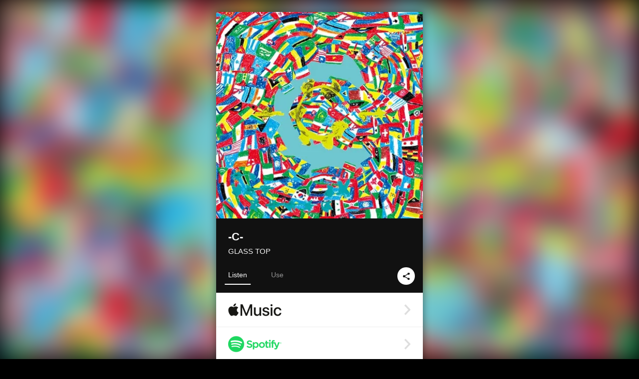

--- FILE ---
content_type: text/html; charset=UTF-8
request_url: https://linkco.re/7P35V4d4?lang=en
body_size: 10401
content:
<!doctype html><html lang=en prefix="og: http://ogp.me/ns#"><head><meta charset=utf-8><meta name=keywords content="GLASS TOP,グラストップ,iTunes,Amazon Music,Spotify,Download"><meta name=description content="Album • 2019 • 12 Songs • 52 mins"><meta name=thumbnail content="https://tcj-image-production.s3.ap-northeast-1.amazonaws.com/u21024/r515733/ite515733.jpg?X-Amz-Algorithm=AWS4-HMAC-SHA256&amp;X-Amz-Credential=AKIAJV4VIS2VN3X4CBGA%2F20260119%2Fap-northeast-1%2Fs3%2Faws4_request&amp;X-Amz-Date=20260119T010504Z&amp;X-Amz-Expires=86400&amp;X-Amz-SignedHeaders=host&amp;X-Amz-Signature=fb8b8bb5053f8acc3b1b384e6374ed997865cf82e5ce01c4ba32f406796aee97"><meta name=viewport content="width=device-width"><meta name=format-detection content="telephone=no"><meta property="og:title" content="-C- by GLASS TOP"><meta property="og:type" content="music.album"><meta property="og:url" content="https://linkco.re/7P35V4d4"><meta property="og:image" content="https://www.tunecore.co.jp/s3pna/tcj-image-production/u21024/r515733/itd515733.jpg"><meta property="og:site_name" content="TuneCore Japan"><meta property="og:description" content="Album • 2019 • 12 Songs • 52 mins"><meta property="og:locale" content="en_US"><meta property="og:locale:alternate" content="ja_JP"><meta property="music:musician" content="https://linkco.re/7P35V4d4"><meta property="music:release_date" content="2016-09-28"><meta property="music:song" content="party"><meta property="music:song:track" content="1"><meta property="music:song" content="Call me"><meta property="music:song:track" content="2"><meta property="music:song" content="HikarinoOto"><meta property="music:song:track" content="3"><meta property="music:song" content="Welcome to the carnival"><meta property="music:song:track" content="4"><meta property="music:song" content="HUMAN RACE"><meta property="music:song:track" content="5"><meta property="music:song" content="Wonderful"><meta property="music:song:track" content="6"><meta property="music:song" content="-C-"><meta property="music:song:track" content="7"><meta property="music:song" content="We can change"><meta property="music:song:track" content="8"><meta property="music:song" content="Shall We Dance"><meta property="music:song:track" content="9"><meta property="music:song" content="Flight arc"><meta property="music:song:track" content="10"><meta property="music:song" content="Happy step"><meta property="music:song:track" content="11"><meta property="music:song" content="Story that wind reads"><meta property="music:song:track" content="12"><meta property="fb:app_id" content="355055424548858"><meta name=twitter:card content="summary_large_image"><meta name=twitter:url content="https://linkco.re/7P35V4d4"><meta name=twitter:title content="-C- by GLASS TOP"><meta name=twitter:image content="https://www.tunecore.co.jp/s3pna/tcj-image-production/u21024/r515733/itd515733.jpg"><meta name=twitter:description content="Album • 2019 • 12 Songs • 52 mins"><link rel="shortcut icon" href=/favicon.ico><link href=/static/v988634388/css/googleapi_fonts_Montserrat700.css rel=stylesheet><link href="https://fonts.googleapis.com/css?family=Roboto" rel=stylesheet><title>-C- by GLASS TOP | TuneCore Japan</title>
<link rel=stylesheet href=/static/v988634388/css/bootstrap.min.css><link rel=stylesheet href=/static/v988634388/css/font-awesome-min.css><link rel=stylesheet href=/static/v988634388/css/linkcore.css><link rel=stylesheet href=/static/v988634388/css/toastr.css><link rel=canonical href="https://linkco.re/7P35V4d4?lang=en"><link rel=amphtml href=https://linkco.re/amp/7P35V4d4><link rel=alternate hreflang=x-default href=https://linkco.re/7P35V4d4><link rel=alternate hreflang=ja href="https://linkco.re/7P35V4d4?lang=ja"><link rel=alternate hreflang=en href="https://linkco.re/7P35V4d4?lang=en"><script>
    (function(e,t,n,s,o){e[s]=e[s]||[],e[s].push({"gtm.start":(new Date).getTime(),event:"gtm.js"});var a=t.getElementsByTagName(n)[0],i=t.createElement(n),r=s!="dataLayer"?"&l="+s:"";i.async=!0,i.src="https://www.googletagmanager.com/gtm.js?id="+o+r,a.parentNode.insertBefore(i,a)})(window,document,"script","dataLayer","GTM-T66DDXK")
  </script><script src=/static/v988634388/js/jquery-1.11.3.min.js></script><script src=/static/v988634388/js/bootstrap.min.js></script><script src=/static/v988634388/js/jplayer/jquery.jplayer.js></script><script src=/static/v988634388/js/jplayer_artist.js></script><script src=/static/v988634388/js/toastr.min.js></script><script src=/static/v988634388/js/lazysizes.min.js></script><script src=/static/v988634388/clipboard.js/clipboard.min.js></script></head><body><noscript><iframe src="https://www.googletagmanager.com/ns.html?id=GTM-T66DDXK" height=0 width=0 style=display:none;visibility:hidden></iframe></noscript><script async src=//pagead2.googlesyndication.com/pagead/js/adsbygoogle.js></script><script>
  (adsbygoogle=window.adsbygoogle||[]).push({google_ad_client:"ca-pub-8251852406063252",enable_page_level_ads:!0})
</script><div id=container><div class=single-release><section class="single-release-detail album_detail r515733_detail"><div class="release-bg-cover hidden-xs"><picture><source media="(min-width: 300px)" srcset="https://tcj-image-production.s3.ap-northeast-1.amazonaws.com/u21024/r515733/itew515733.webp?X-Amz-Algorithm=AWS4-HMAC-SHA256&amp;X-Amz-Credential=AKIAJV4VIS2VN3X4CBGA%2F20260119%2Fap-northeast-1%2Fs3%2Faws4_request&amp;X-Amz-Date=20260119T010504Z&amp;X-Amz-Expires=86400&amp;X-Amz-SignedHeaders=host&amp;X-Amz-Signature=3f359fc61957cc9ddd1d43f6ecda81c0f0971fa852d46d51c374e71f6d6404a7 1x, https://tcj-image-production.s3.ap-northeast-1.amazonaws.com/u21024/r515733/itdw515733.webp?X-Amz-Algorithm=AWS4-HMAC-SHA256&amp;X-Amz-Credential=AKIAJV4VIS2VN3X4CBGA%2F20260119%2Fap-northeast-1%2Fs3%2Faws4_request&amp;X-Amz-Date=20260119T010504Z&amp;X-Amz-Expires=86400&amp;X-Amz-SignedHeaders=host&amp;X-Amz-Signature=47af1fb0c95b1f3ee22ee394ce6c241700c340d344b0c9d77be55775f6b4e9ce 2x" type=image/webp><source media="(min-width: 300px)" srcset="https://tcj-image-production.s3.ap-northeast-1.amazonaws.com/u21024/r515733/ite515733.jpg?X-Amz-Algorithm=AWS4-HMAC-SHA256&amp;X-Amz-Credential=AKIAJV4VIS2VN3X4CBGA%2F20260119%2Fap-northeast-1%2Fs3%2Faws4_request&amp;X-Amz-Date=20260119T010504Z&amp;X-Amz-Expires=86400&amp;X-Amz-SignedHeaders=host&amp;X-Amz-Signature=fb8b8bb5053f8acc3b1b384e6374ed997865cf82e5ce01c4ba32f406796aee97 1x, https://tcj-image-production.s3.ap-northeast-1.amazonaws.com/u21024/r515733/itd515733.jpg?X-Amz-Algorithm=AWS4-HMAC-SHA256&amp;X-Amz-Credential=AKIAJV4VIS2VN3X4CBGA%2F20260119%2Fap-northeast-1%2Fs3%2Faws4_request&amp;X-Amz-Date=20260119T010504Z&amp;X-Amz-Expires=86400&amp;X-Amz-SignedHeaders=host&amp;X-Amz-Signature=a503943081732fed31cc83af1083535b41844ce0e3c32672e76ae527601bcdae 2x" type=image/jpeg><img src="https://tcj-image-production.s3.ap-northeast-1.amazonaws.com/u21024/r515733/ite515733.jpg?X-Amz-Algorithm=AWS4-HMAC-SHA256&amp;X-Amz-Credential=AKIAJV4VIS2VN3X4CBGA%2F20260119%2Fap-northeast-1%2Fs3%2Faws4_request&amp;X-Amz-Date=20260119T010504Z&amp;X-Amz-Expires=86400&amp;X-Amz-SignedHeaders=host&amp;X-Amz-Signature=fb8b8bb5053f8acc3b1b384e6374ed997865cf82e5ce01c4ba32f406796aee97" alt="-C- Front Cover"></picture></div><div class=centering><div class='listening clearfix' id=r515733_detail><div class=cover><div class=artwork><picture><source media="(min-width: 300px)" srcset="https://tcj-image-production.s3.ap-northeast-1.amazonaws.com/u21024/r515733/itew515733.webp?X-Amz-Algorithm=AWS4-HMAC-SHA256&amp;X-Amz-Credential=AKIAJV4VIS2VN3X4CBGA%2F20260119%2Fap-northeast-1%2Fs3%2Faws4_request&amp;X-Amz-Date=20260119T010504Z&amp;X-Amz-Expires=86400&amp;X-Amz-SignedHeaders=host&amp;X-Amz-Signature=3f359fc61957cc9ddd1d43f6ecda81c0f0971fa852d46d51c374e71f6d6404a7 1x, https://tcj-image-production.s3.ap-northeast-1.amazonaws.com/u21024/r515733/itdw515733.webp?X-Amz-Algorithm=AWS4-HMAC-SHA256&amp;X-Amz-Credential=AKIAJV4VIS2VN3X4CBGA%2F20260119%2Fap-northeast-1%2Fs3%2Faws4_request&amp;X-Amz-Date=20260119T010504Z&amp;X-Amz-Expires=86400&amp;X-Amz-SignedHeaders=host&amp;X-Amz-Signature=47af1fb0c95b1f3ee22ee394ce6c241700c340d344b0c9d77be55775f6b4e9ce 2x" type=image/webp><source media="(min-width: 300px)" srcset="https://tcj-image-production.s3.ap-northeast-1.amazonaws.com/u21024/r515733/ite515733.jpg?X-Amz-Algorithm=AWS4-HMAC-SHA256&amp;X-Amz-Credential=AKIAJV4VIS2VN3X4CBGA%2F20260119%2Fap-northeast-1%2Fs3%2Faws4_request&amp;X-Amz-Date=20260119T010504Z&amp;X-Amz-Expires=86400&amp;X-Amz-SignedHeaders=host&amp;X-Amz-Signature=fb8b8bb5053f8acc3b1b384e6374ed997865cf82e5ce01c4ba32f406796aee97 1x, https://tcj-image-production.s3.ap-northeast-1.amazonaws.com/u21024/r515733/itd515733.jpg?X-Amz-Algorithm=AWS4-HMAC-SHA256&amp;X-Amz-Credential=AKIAJV4VIS2VN3X4CBGA%2F20260119%2Fap-northeast-1%2Fs3%2Faws4_request&amp;X-Amz-Date=20260119T010504Z&amp;X-Amz-Expires=86400&amp;X-Amz-SignedHeaders=host&amp;X-Amz-Signature=a503943081732fed31cc83af1083535b41844ce0e3c32672e76ae527601bcdae 2x" type=image/jpeg><img src="https://tcj-image-production.s3.ap-northeast-1.amazonaws.com/u21024/r515733/ite515733.jpg?X-Amz-Algorithm=AWS4-HMAC-SHA256&amp;X-Amz-Credential=AKIAJV4VIS2VN3X4CBGA%2F20260119%2Fap-northeast-1%2Fs3%2Faws4_request&amp;X-Amz-Date=20260119T010504Z&amp;X-Amz-Expires=86400&amp;X-Amz-SignedHeaders=host&amp;X-Amz-Signature=fb8b8bb5053f8acc3b1b384e6374ed997865cf82e5ce01c4ba32f406796aee97" alt="-C- Front Cover" height=400 width=400></picture></div><div class=title><div class=release_title><h1 title=-C->-C-</h1></div><div class=artist_name><h2 class=name><a href='https://www.tunecore.co.jp/artists/GLASS-TOP?lang=en' aria-label='GLASS TOP' title='GLASS TOP' class=text-link>GLASS TOP</a></h2></div></div><div class=tab_wrap><input id=tab_listen type=radio name=tab class=tab_switch checked onclick="setParams('listen')">
<label class=tab_label for=tab_listen>Listen</label><div class=tab_content><div class=release_stores><div class=info><input id=store_more_check type=checkbox><ul class=store_icon><li data-store=2605><a href="https://www.tunecore.co.jp/to/apple_music/515733?lang=en" id=store_id_2605 title="Available on Apple Music" data-store=2605><span class=store><picture><img class="mb5 lazyload" alt="Available on Apple Music" width=107 height=40 data-sizes=auto data-src=/static/v988634388/images/stores/apple_music.1x.png data-srcset="/static/v988634388/images/stores/apple_music.1x.png 1x, /static/v988634388/images/stores/apple_music.2x.png 2x, /static/v988634388/images/stores/apple_music.3x.png 3x" alt="Available on Apple Music"><noscript><img class=mb5 alt="Available on Apple Music" width=107 height=40 src=/static/v988634388/images/stores/apple_music.1x.png srcset="/static/v988634388/images/stores/apple_music.1x.png 1x, /static/v988634388/images/stores/apple_music.2x.png 2x, /static/v988634388/images/stores/apple_music.3x.png 3x" alt="Available on Apple Music"></noscript></picture><img src=/static/v988634388/images/arrow_right.svg alt></span></a><li data-store=305><a href="https://www.tunecore.co.jp/to/spotify/515733?lang=en" id=store_id_305 title="Available on Spotify" data-store=305><span class=store><picture><img class="mb5 lazyload" alt="Available on Spotify" width=107 height=40 data-sizes=auto data-src=/static/v988634388/images/stores/spotify.1x.png data-srcset="/static/v988634388/images/stores/spotify.1x.png 1x, /static/v988634388/images/stores/spotify.2x.png 2x, /static/v988634388/images/stores/spotify.3x.png 3x" alt="Available on Spotify"><noscript><img class=mb5 alt="Available on Spotify" width=107 height=40 src=/static/v988634388/images/stores/spotify.1x.png srcset="/static/v988634388/images/stores/spotify.1x.png 1x, /static/v988634388/images/stores/spotify.2x.png 2x, /static/v988634388/images/stores/spotify.3x.png 3x" alt="Available on Spotify"></noscript></picture><img src=/static/v988634388/images/arrow_right.svg alt></span></a><li data-store=2105><a href="https://www.tunecore.co.jp/to/youtube_music_key/515733?lang=en" id=store_id_2105 title="Available on YouTube Music" data-store=2105><span class=store><picture><img class="mb5 lazyload" alt="Available on YouTube Music" width=107 height=40 data-sizes=auto data-src=/static/v988634388/images/stores/youtube_music_key.1x.png data-srcset="/static/v988634388/images/stores/youtube_music_key.1x.png 1x, /static/v988634388/images/stores/youtube_music_key.2x.png 2x, /static/v988634388/images/stores/youtube_music_key.3x.png 3x" alt="Available on YouTube Music"><noscript><img class=mb5 alt="Available on YouTube Music" width=107 height=40 src=/static/v988634388/images/stores/youtube_music_key.1x.png srcset="/static/v988634388/images/stores/youtube_music_key.1x.png 1x, /static/v988634388/images/stores/youtube_music_key.2x.png 2x, /static/v988634388/images/stores/youtube_music_key.3x.png 3x" alt="Available on YouTube Music"></noscript></picture><img src=/static/v988634388/images/arrow_right.svg alt></span></a><li data-store=2501><a href="https://www.tunecore.co.jp/to/line/515733?lang=en" id=store_id_2501 title="Available on LINE MUSIC" data-store=2501><span class=store><picture><img class="mb5 lazyload" alt="Available on LINE MUSIC" width=107 height=40 data-sizes=auto data-src=/static/v988634388/images/stores/line.1x.png data-srcset="/static/v988634388/images/stores/line.1x.png 1x, /static/v988634388/images/stores/line.2x.png 2x, /static/v988634388/images/stores/line.3x.png 3x" alt="Available on LINE MUSIC"><noscript><img class=mb5 alt="Available on LINE MUSIC" width=107 height=40 src=/static/v988634388/images/stores/line.1x.png srcset="/static/v988634388/images/stores/line.1x.png 1x, /static/v988634388/images/stores/line.2x.png 2x, /static/v988634388/images/stores/line.3x.png 3x" alt="Available on LINE MUSIC"></noscript></picture><img src=/static/v988634388/images/arrow_right.svg alt></span></a><li data-store=3705><a href="https://www.tunecore.co.jp/to/amazon_music_unlimited/515733?lang=en" id=store_id_3705 title="Available on Amazon Music Unlimited" data-store=3705><span class=store><picture><img class="mb5 lazyload" alt="Available on Amazon Music Unlimited" width=107 height=40 data-sizes=auto data-src=/static/v988634388/images/stores/amazon_music_unlimited.1x.png data-srcset="/static/v988634388/images/stores/amazon_music_unlimited.1x.png 1x, /static/v988634388/images/stores/amazon_music_unlimited.2x.png 2x, /static/v988634388/images/stores/amazon_music_unlimited.3x.png 3x" alt="Available on Amazon Music Unlimited"><noscript><img class=mb5 alt="Available on Amazon Music Unlimited" width=107 height=40 src=/static/v988634388/images/stores/amazon_music_unlimited.1x.png srcset="/static/v988634388/images/stores/amazon_music_unlimited.1x.png 1x, /static/v988634388/images/stores/amazon_music_unlimited.2x.png 2x, /static/v988634388/images/stores/amazon_music_unlimited.3x.png 3x" alt="Available on Amazon Music Unlimited"></noscript></picture><img src=/static/v988634388/images/arrow_right.svg alt></span></a><li data-store=2701><a href="https://www.tunecore.co.jp/to/awa/515733?lang=en" id=store_id_2701 title="Available on AWA" data-store=2701><span class=store><picture><img class="mb5 lazyload" alt="Available on AWA" width=107 height=40 data-sizes=auto data-src=/static/v988634388/images/stores/awa.1x.png data-srcset="/static/v988634388/images/stores/awa.1x.png 1x, /static/v988634388/images/stores/awa.2x.png 2x, /static/v988634388/images/stores/awa.3x.png 3x" alt="Available on AWA"><noscript><img class=mb5 alt="Available on AWA" width=107 height=40 src=/static/v988634388/images/stores/awa.1x.png srcset="/static/v988634388/images/stores/awa.1x.png 1x, /static/v988634388/images/stores/awa.2x.png 2x, /static/v988634388/images/stores/awa.3x.png 3x" alt="Available on AWA"></noscript></picture><img src=/static/v988634388/images/arrow_right.svg alt></span></a><li data-store=105><a href="https://www.tunecore.co.jp/to/itunes/515733?lang=en" id=store_id_105 title="Available on iTunes" data-store=105><span class=store><picture><img class="mb5 lazyload" alt="Available on iTunes" width=107 height=40 data-sizes=auto data-src=/static/v988634388/images/stores/itunes.1x.png data-srcset="/static/v988634388/images/stores/itunes.1x.png 1x, /static/v988634388/images/stores/itunes.2x.png 2x, /static/v988634388/images/stores/itunes.3x.png 3x" alt="Available on iTunes"><noscript><img class=mb5 alt="Available on iTunes" width=107 height=40 src=/static/v988634388/images/stores/itunes.1x.png srcset="/static/v988634388/images/stores/itunes.1x.png 1x, /static/v988634388/images/stores/itunes.2x.png 2x, /static/v988634388/images/stores/itunes.3x.png 3x" alt="Available on iTunes"></noscript></picture><img src=/static/v988634388/images/arrow_right.svg alt></span></a><li data-store=3605><a href="https://www.tunecore.co.jp/to/amazon_music/515733?lang=en" id=store_id_3605 title="Available on Amazon Music" data-store=3605><span class=store><picture><img class="mb5 lazyload" alt="Available on Amazon Music" width=107 height=40 data-sizes=auto data-src=/static/v988634388/images/stores/amazon_music.1x.png data-srcset="/static/v988634388/images/stores/amazon_music.1x.png 1x, /static/v988634388/images/stores/amazon_music.2x.png 2x, /static/v988634388/images/stores/amazon_music.3x.png 3x" alt="Available on Amazon Music"><noscript><img class=mb5 alt="Available on Amazon Music" width=107 height=40 src=/static/v988634388/images/stores/amazon_music.1x.png srcset="/static/v988634388/images/stores/amazon_music.1x.png 1x, /static/v988634388/images/stores/amazon_music.2x.png 2x, /static/v988634388/images/stores/amazon_music.3x.png 3x" alt="Available on Amazon Music"></noscript></picture><img src=/static/v988634388/images/arrow_right.svg alt></span></a><li data-store=401><a href="https://www.tunecore.co.jp/to/recochoku401/515733?lang=en" id=store_id_401 title="Available on recochoku" data-store=401><span class=store><picture><img class="mb5 lazyload" alt="Available on recochoku" width=107 height=40 data-sizes=auto data-src=/static/v988634388/images/stores/recochoku_recochoku.1x.png data-srcset="/static/v988634388/images/stores/recochoku_recochoku.1x.png 1x, /static/v988634388/images/stores/recochoku_recochoku.2x.png 2x, /static/v988634388/images/stores/recochoku_recochoku.3x.png 3x" alt="Available on recochoku"><noscript><img class=mb5 alt="Available on recochoku" width=107 height=40 src=/static/v988634388/images/stores/recochoku_recochoku.1x.png srcset="/static/v988634388/images/stores/recochoku_recochoku.1x.png 1x, /static/v988634388/images/stores/recochoku_recochoku.2x.png 2x, /static/v988634388/images/stores/recochoku_recochoku.3x.png 3x" alt="Available on recochoku"></noscript></picture><img src=/static/v988634388/images/arrow_right.svg alt></span></a><li data-store=1701><a href="https://www.tunecore.co.jp/to/mora1701/515733?lang=en" id=store_id_1701 title="Available on mora" data-store=1701><span class=store><picture><img class="mb5 lazyload" alt="Available on mora" width=107 height=40 data-sizes=auto data-src=/static/v988634388/images/stores/moratouch.1x.png data-srcset="/static/v988634388/images/stores/moratouch.1x.png 1x, /static/v988634388/images/stores/moratouch.2x.png 2x, /static/v988634388/images/stores/moratouch.3x.png 3x" alt="Available on mora"><noscript><img class=mb5 alt="Available on mora" width=107 height=40 src=/static/v988634388/images/stores/moratouch.1x.png srcset="/static/v988634388/images/stores/moratouch.1x.png 1x, /static/v988634388/images/stores/moratouch.2x.png 2x, /static/v988634388/images/stores/moratouch.3x.png 3x" alt="Available on mora"></noscript></picture><img src=/static/v988634388/images/arrow_right.svg alt></span></a><li data-store=3005 class=toggle_store_icon><a href="https://www.tunecore.co.jp/to/amazon_prime_music/515733?lang=en" id=store_id_3005 title="Available on Prime Music" data-store=3005><span class=store><picture><img class="mb5 lazyload" alt="Available on Prime Music" width=107 height=40 data-sizes=auto data-src=/static/v988634388/images/stores/amazon_prime_music.1x.png data-srcset="/static/v988634388/images/stores/amazon_prime_music.1x.png 1x, /static/v988634388/images/stores/amazon_prime_music.2x.png 2x, /static/v988634388/images/stores/amazon_prime_music.3x.png 3x" alt="Available on Prime Music"><noscript><img class=mb5 alt="Available on Prime Music" width=107 height=40 src=/static/v988634388/images/stores/amazon_prime_music.1x.png srcset="/static/v988634388/images/stores/amazon_prime_music.1x.png 1x, /static/v988634388/images/stores/amazon_prime_music.2x.png 2x, /static/v988634388/images/stores/amazon_prime_music.3x.png 3x" alt="Available on Prime Music"></noscript></picture><img src=/static/v988634388/images/arrow_right.svg alt></span></a><li data-store=4705 class=toggle_store_icon><a href="https://www.tunecore.co.jp/to/amazon_music_free/515733?lang=en" id=store_id_4705 title="Available on Amazon Music Free" data-store=4705><span class=store><picture><img class="mb5 lazyload" alt="Available on Amazon Music Free" width=107 height=40 data-sizes=auto data-src=/static/v988634388/images/stores/amazon_music_free.1x.png data-srcset="/static/v988634388/images/stores/amazon_music_free.1x.png 1x, /static/v988634388/images/stores/amazon_music_free.2x.png 2x, /static/v988634388/images/stores/amazon_music_free.3x.png 3x" alt="Available on Amazon Music Free"><noscript><img class=mb5 alt="Available on Amazon Music Free" width=107 height=40 src=/static/v988634388/images/stores/amazon_music_free.1x.png srcset="/static/v988634388/images/stores/amazon_music_free.1x.png 1x, /static/v988634388/images/stores/amazon_music_free.2x.png 2x, /static/v988634388/images/stores/amazon_music_free.3x.png 3x" alt="Available on Amazon Music Free"></noscript></picture><img src=/static/v988634388/images/arrow_right.svg alt></span></a><li data-store=3805 class=toggle_store_icon><a href="https://www.tunecore.co.jp/to/deezer/515733?lang=en" id=store_id_3805 title="Available on Deezer" data-store=3805><span class=store><picture><img class="mb5 lazyload" alt="Available on Deezer" width=107 height=40 data-sizes=auto data-src=/static/v988634388/images/stores/deezer.1x.png data-srcset="/static/v988634388/images/stores/deezer.1x.png 1x, /static/v988634388/images/stores/deezer.2x.png 2x, /static/v988634388/images/stores/deezer.3x.png 3x" alt="Available on Deezer"><noscript><img class=mb5 alt="Available on Deezer" width=107 height=40 src=/static/v988634388/images/stores/deezer.1x.png srcset="/static/v988634388/images/stores/deezer.1x.png 1x, /static/v988634388/images/stores/deezer.2x.png 2x, /static/v988634388/images/stores/deezer.3x.png 3x" alt="Available on Deezer"></noscript></picture><img src=/static/v988634388/images/arrow_right.svg alt></span></a><li data-store=1105 class=toggle_store_icon><a href="https://www.tunecore.co.jp/to/kkbox/515733?lang=en" id=store_id_1105 title="Available on KKBOX" data-store=1105><span class=store><picture><img class="mb5 lazyload" alt="Available on KKBOX" width=107 height=40 data-sizes=auto data-src=/static/v988634388/images/stores/kkbox.1x.png data-srcset="/static/v988634388/images/stores/kkbox.1x.png 1x, /static/v988634388/images/stores/kkbox.2x.png 2x, /static/v988634388/images/stores/kkbox.3x.png 3x" alt="Available on KKBOX"><noscript><img class=mb5 alt="Available on KKBOX" width=107 height=40 src=/static/v988634388/images/stores/kkbox.1x.png srcset="/static/v988634388/images/stores/kkbox.1x.png 1x, /static/v988634388/images/stores/kkbox.2x.png 2x, /static/v988634388/images/stores/kkbox.3x.png 3x" alt="Available on KKBOX"></noscript></picture><img src=/static/v988634388/images/arrow_right.svg alt></span></a><li data-store=404 class=toggle_store_icon><a href="https://www.tunecore.co.jp/to/recochoku404/515733?lang=en" id=store_id_404 title="Available on d hits powered by recochoku" data-store=404><span class=store><picture><img class="mb5 lazyload" alt="Available on d hits powered by recochoku" width=107 height=40 data-sizes=auto data-src=/static/v988634388/images/stores/recochoku_dhits.1x.png data-srcset="/static/v988634388/images/stores/recochoku_dhits.1x.png 1x, /static/v988634388/images/stores/recochoku_dhits.2x.png 2x, /static/v988634388/images/stores/recochoku_dhits.3x.png 3x" alt="Available on d hits powered by recochoku"><noscript><img class=mb5 alt="Available on d hits powered by recochoku" width=107 height=40 src=/static/v988634388/images/stores/recochoku_dhits.1x.png srcset="/static/v988634388/images/stores/recochoku_dhits.1x.png 1x, /static/v988634388/images/stores/recochoku_dhits.2x.png 2x, /static/v988634388/images/stores/recochoku_dhits.3x.png 3x" alt="Available on d hits powered by recochoku"></noscript></picture><img src=/static/v988634388/images/arrow_right.svg alt></span></a><li data-store=402 class=toggle_store_icon><a href="https://www.tunecore.co.jp/to/recochoku402/515733?lang=en" id=store_id_402 title="Available on d music powered by recochoku" data-store=402><span class=store><picture><img class="mb5 lazyload" alt="Available on d music powered by recochoku" width=107 height=40 data-sizes=auto data-src=/static/v988634388/images/stores/recochoku_dmusic.1x.png data-srcset="/static/v988634388/images/stores/recochoku_dmusic.1x.png 1x, /static/v988634388/images/stores/recochoku_dmusic.2x.png 2x, /static/v988634388/images/stores/recochoku_dmusic.3x.png 3x" alt="Available on d music powered by recochoku"><noscript><img class=mb5 alt="Available on d music powered by recochoku" width=107 height=40 src=/static/v988634388/images/stores/recochoku_dmusic.1x.png srcset="/static/v988634388/images/stores/recochoku_dmusic.1x.png 1x, /static/v988634388/images/stores/recochoku_dmusic.2x.png 2x, /static/v988634388/images/stores/recochoku_dmusic.3x.png 3x" alt="Available on d music powered by recochoku"></noscript></picture><img src=/static/v988634388/images/arrow_right.svg alt></span></a><li data-store=403 class=toggle_store_icon><a href="https://www.tunecore.co.jp/to/recochoku403/515733?lang=en" id=store_id_403 title="Available on Music Store powered by recochoku" data-store=403><span class=store><picture><img class="mb5 lazyload" alt="Available on Music Store powered by recochoku" width=107 height=40 data-sizes=auto data-src=/static/v988634388/images/stores/recochoku_lismo_store.1x.png data-srcset="/static/v988634388/images/stores/recochoku_lismo_store.1x.png 1x, /static/v988634388/images/stores/recochoku_lismo_store.2x.png 2x, /static/v988634388/images/stores/recochoku_lismo_store.3x.png 3x" alt="Available on Music Store powered by recochoku"><noscript><img class=mb5 alt="Available on Music Store powered by recochoku" width=107 height=40 src=/static/v988634388/images/stores/recochoku_lismo_store.1x.png srcset="/static/v988634388/images/stores/recochoku_lismo_store.1x.png 1x, /static/v988634388/images/stores/recochoku_lismo_store.2x.png 2x, /static/v988634388/images/stores/recochoku_lismo_store.3x.png 3x" alt="Available on Music Store powered by recochoku"></noscript></picture><img src=/static/v988634388/images/arrow_right.svg alt></span></a><li data-store=1801 class=toggle_store_icon><a href="https://music-book.jp/Search?Keyword=GLASS%20TOP%20-C-" id=store_id_1801 title="Available on music.jp STORE" data-store=1801><span class=store><picture><img class="mb5 lazyload" alt="Available on music.jp STORE" width=107 height=40 data-sizes=auto data-src=/static/v988634388/images/stores/musicjp_store.1x.png data-srcset="/static/v988634388/images/stores/musicjp_store.1x.png 1x, /static/v988634388/images/stores/musicjp_store.2x.png 2x, /static/v988634388/images/stores/musicjp_store.3x.png 3x" alt="Available on music.jp STORE"><noscript><img class=mb5 alt="Available on music.jp STORE" width=107 height=40 src=/static/v988634388/images/stores/musicjp_store.1x.png srcset="/static/v988634388/images/stores/musicjp_store.1x.png 1x, /static/v988634388/images/stores/musicjp_store.2x.png 2x, /static/v988634388/images/stores/musicjp_store.3x.png 3x" alt="Available on music.jp STORE"></noscript></picture><img src=/static/v988634388/images/arrow_right.svg alt></span></a><li data-store=2401 class=toggle_store_icon><a href=https://pc.dwango.jp/searches/artist/GLASS%20TOP%20-C- id=store_id_2401 title="Available on dwango.jp" data-store=2401><span class=store><picture><img class="mb5 lazyload" alt="Available on dwango.jp" width=107 height=40 data-sizes=auto data-src=/static/v988634388/images/stores/dwango.1x.png data-srcset="/static/v988634388/images/stores/dwango.1x.png 1x, /static/v988634388/images/stores/dwango.2x.png 2x, /static/v988634388/images/stores/dwango.3x.png 3x" alt="Available on dwango.jp"><noscript><img class=mb5 alt="Available on dwango.jp" width=107 height=40 src=/static/v988634388/images/stores/dwango.1x.png srcset="/static/v988634388/images/stores/dwango.1x.png 1x, /static/v988634388/images/stores/dwango.2x.png 2x, /static/v988634388/images/stores/dwango.3x.png 3x" alt="Available on dwango.jp"></noscript></picture><img src=/static/v988634388/images/arrow_right.svg alt></span></a><li data-store=2402 class=toggle_store_icon><a href=https://pc.animelo.jp/search/artist/GLASS%20TOP%20-C- id=store_id_2402 title="Available on animelo mix" data-store=2402><span class=store><picture><img class="mb5 lazyload" alt="Available on animelo mix" width=107 height=40 data-sizes=auto data-src=/static/v988634388/images/stores/animelo_mix.1x.png data-srcset="/static/v988634388/images/stores/animelo_mix.1x.png 1x, /static/v988634388/images/stores/animelo_mix.2x.png 2x, /static/v988634388/images/stores/animelo_mix.3x.png 3x" alt="Available on animelo mix"><noscript><img class=mb5 alt="Available on animelo mix" width=107 height=40 src=/static/v988634388/images/stores/animelo_mix.1x.png srcset="/static/v988634388/images/stores/animelo_mix.1x.png 1x, /static/v988634388/images/stores/animelo_mix.2x.png 2x, /static/v988634388/images/stores/animelo_mix.3x.png 3x" alt="Available on animelo mix"></noscript></picture><img src=/static/v988634388/images/arrow_right.svg alt></span></a><li data-store=2403 class=toggle_store_icon><a href=https://pc.dwango.jp/searches/artist/GLASS%20TOP%20-C- id=store_id_2403 title="Available on K-POP Life" data-store=2403><span class=store><picture><img class="mb5 lazyload" alt="Available on K-POP Life" width=107 height=40 data-sizes=auto data-src=/static/v988634388/images/stores/kpop_life.1x.png data-srcset="/static/v988634388/images/stores/kpop_life.1x.png 1x, /static/v988634388/images/stores/kpop_life.2x.png 2x, /static/v988634388/images/stores/kpop_life.3x.png 3x" alt="Available on K-POP Life"><noscript><img class=mb5 alt="Available on K-POP Life" width=107 height=40 src=/static/v988634388/images/stores/kpop_life.1x.png srcset="/static/v988634388/images/stores/kpop_life.1x.png 1x, /static/v988634388/images/stores/kpop_life.2x.png 2x, /static/v988634388/images/stores/kpop_life.3x.png 3x" alt="Available on K-POP Life"></noscript></picture><img src=/static/v988634388/images/arrow_right.svg alt></span></a><li data-store=2404 class=toggle_store_icon><a href=https://pc.dwango.jp/searches/artist/GLASS%20TOP%20-C- id=store_id_2404 title="Available on Billboard x dwango" data-store=2404><span class=store><picture><img class="mb5 lazyload" alt="Available on Billboard x dwango" width=107 height=40 data-sizes=auto data-src=/static/v988634388/images/stores/billboard.1x.png data-srcset="/static/v988634388/images/stores/billboard.1x.png 1x, /static/v988634388/images/stores/billboard.2x.png 2x, /static/v988634388/images/stores/billboard.3x.png 3x" alt="Available on Billboard x dwango"><noscript><img class=mb5 alt="Available on Billboard x dwango" width=107 height=40 src=/static/v988634388/images/stores/billboard.1x.png srcset="/static/v988634388/images/stores/billboard.1x.png 1x, /static/v988634388/images/stores/billboard.2x.png 2x, /static/v988634388/images/stores/billboard.3x.png 3x" alt="Available on Billboard x dwango"></noscript></picture><img src=/static/v988634388/images/arrow_right.svg alt></span></a><li data-store=3301 class=toggle_store_icon><a href="https://ototoy.jp/find/?q=%20-C-&amp;search=%E6%A4%9C%E7%B4%A2" id=store_id_3301 title="Available on OTOTOY" data-store=3301><span class=store><picture><img class="mb5 lazyload" alt="Available on OTOTOY" width=107 height=40 data-sizes=auto data-src=/static/v988634388/images/stores/ototoy.1x.png data-srcset="/static/v988634388/images/stores/ototoy.1x.png 1x, /static/v988634388/images/stores/ototoy.2x.png 2x, /static/v988634388/images/stores/ototoy.3x.png 3x" alt="Available on OTOTOY"><noscript><img class=mb5 alt="Available on OTOTOY" width=107 height=40 src=/static/v988634388/images/stores/ototoy.1x.png srcset="/static/v988634388/images/stores/ototoy.1x.png 1x, /static/v988634388/images/stores/ototoy.2x.png 2x, /static/v988634388/images/stores/ototoy.3x.png 3x" alt="Available on OTOTOY"></noscript></picture><img src=/static/v988634388/images/arrow_right.svg alt></span></a><li data-store=501 class=toggle_store_icon><a href="https://www.tunecore.co.jp/to/mysound501/515733?lang=en" id=store_id_501 title="Available on mysound" data-store=501><span class=store><picture><img class="mb5 lazyload" alt="Available on mysound" width=107 height=40 data-sizes=auto data-src=/static/v988634388/images/stores/mysound_mysound.1x.png data-srcset="/static/v988634388/images/stores/mysound_mysound.1x.png 1x, /static/v988634388/images/stores/mysound_mysound.2x.png 2x, /static/v988634388/images/stores/mysound_mysound.3x.png 3x" alt="Available on mysound"><noscript><img class=mb5 alt="Available on mysound" width=107 height=40 src=/static/v988634388/images/stores/mysound_mysound.1x.png srcset="/static/v988634388/images/stores/mysound_mysound.1x.png 1x, /static/v988634388/images/stores/mysound_mysound.2x.png 2x, /static/v988634388/images/stores/mysound_mysound.3x.png 3x" alt="Available on mysound"></noscript></picture><img src=/static/v988634388/images/arrow_right.svg alt></span></a><li data-store=801 class=toggle_store_icon><a href="https://www.tunecore.co.jp/to/oricon/515733?lang=en" id=store_id_801 title="Available on Orimusic Store" data-store=801><span class=store><picture><img class="mb5 lazyload" alt="Available on Orimusic Store" width=107 height=40 data-sizes=auto data-src=/static/v988634388/images/stores/oricon.1x.png data-srcset="/static/v988634388/images/stores/oricon.1x.png 1x, /static/v988634388/images/stores/oricon.2x.png 2x, /static/v988634388/images/stores/oricon.3x.png 3x" alt="Available on Orimusic Store"><noscript><img class=mb5 alt="Available on Orimusic Store" width=107 height=40 src=/static/v988634388/images/stores/oricon.1x.png srcset="/static/v988634388/images/stores/oricon.1x.png 1x, /static/v988634388/images/stores/oricon.2x.png 2x, /static/v988634388/images/stores/oricon.3x.png 3x" alt="Available on Orimusic Store"></noscript></picture><img src=/static/v988634388/images/arrow_right.svg alt></span></a><li data-store=2301 class=toggle_store_icon><a href=https://au.utapass.auone.jp/ id=store_id_2301 title="Available on utapass" data-store=2301><span class=store><picture><img class="mb5 lazyload" alt="Available on utapass" width=107 height=40 data-sizes=auto data-src=/static/v988634388/images/stores/utapass.1x.png data-srcset="/static/v988634388/images/stores/utapass.1x.png 1x, /static/v988634388/images/stores/utapass.2x.png 2x, /static/v988634388/images/stores/utapass.3x.png 3x" alt="Available on utapass"><noscript><img class=mb5 alt="Available on utapass" width=107 height=40 src=/static/v988634388/images/stores/utapass.1x.png srcset="/static/v988634388/images/stores/utapass.1x.png 1x, /static/v988634388/images/stores/utapass.2x.png 2x, /static/v988634388/images/stores/utapass.3x.png 3x" alt="Available on utapass"></noscript></picture><img src=/static/v988634388/images/arrow_right.svg alt></span></a><li data-store=3501 class=toggle_store_icon><a href="https://music.rakuten.co.jp/link/search/result/ALBUM?q=%20-C-" id=store_id_3501 title="Available on Rakuten Music" data-store=3501><span class=store><picture><img class="mb5 lazyload" alt="Available on Rakuten Music" width=107 height=40 data-sizes=auto data-src=/static/v988634388/images/stores/rakuten_music.1x.png data-srcset="/static/v988634388/images/stores/rakuten_music.1x.png 1x, /static/v988634388/images/stores/rakuten_music.2x.png 2x, /static/v988634388/images/stores/rakuten_music.3x.png 3x" alt="Available on Rakuten Music"><noscript><img class=mb5 alt="Available on Rakuten Music" width=107 height=40 src=/static/v988634388/images/stores/rakuten_music.1x.png srcset="/static/v988634388/images/stores/rakuten_music.1x.png 1x, /static/v988634388/images/stores/rakuten_music.2x.png 2x, /static/v988634388/images/stores/rakuten_music.3x.png 3x" alt="Available on Rakuten Music"></noscript></picture><img src=/static/v988634388/images/arrow_right.svg alt></span></a><li data-store=3101 class=toggle_store_icon><a href=http://smart.usen.com/ id=store_id_3101 title="Available on USEN" data-store=3101><span class=store><picture><img class="mb5 lazyload" alt="Available on USEN" width=107 height=40 data-sizes=auto data-src=/static/v988634388/images/stores/usen.1x.png data-srcset="/static/v988634388/images/stores/usen.1x.png 1x, /static/v988634388/images/stores/usen.2x.png 2x, /static/v988634388/images/stores/usen.3x.png 3x" alt="Available on USEN"><noscript><img class=mb5 alt="Available on USEN" width=107 height=40 src=/static/v988634388/images/stores/usen.1x.png srcset="/static/v988634388/images/stores/usen.1x.png 1x, /static/v988634388/images/stores/usen.2x.png 2x, /static/v988634388/images/stores/usen.3x.png 3x" alt="Available on USEN"></noscript></picture><img src=/static/v988634388/images/arrow_right.svg alt></span></a><li data-store=413 class=toggle_store_icon><a href=http://otoraku.jp id=store_id_413 title="Available on OTORAKU" data-store=413><span class=store><picture><img class="mb5 lazyload" alt="Available on OTORAKU" width=107 height=40 data-sizes=auto data-src=/static/v988634388/images/stores/recochoku_otoraku.1x.png data-srcset="/static/v988634388/images/stores/recochoku_otoraku.1x.png 1x, /static/v988634388/images/stores/recochoku_otoraku.2x.png 2x, /static/v988634388/images/stores/recochoku_otoraku.3x.png 3x" alt="Available on OTORAKU"><noscript><img class=mb5 alt="Available on OTORAKU" width=107 height=40 src=/static/v988634388/images/stores/recochoku_otoraku.1x.png srcset="/static/v988634388/images/stores/recochoku_otoraku.1x.png 1x, /static/v988634388/images/stores/recochoku_otoraku.2x.png 2x, /static/v988634388/images/stores/recochoku_otoraku.3x.png 3x" alt="Available on OTORAKU"></noscript></picture><img src=/static/v988634388/images/arrow_right.svg alt></span></a></ul><label for=store_more_check class=store_more><div>See more
<span><img src=/static/v988634388/images/arrow_down_more.svg alt="See all"></span></div></label></div></div></div><input id=tab_use type=radio name=tab class=tab_switch onclick="setParams('use')">
<label class=tab_label for=tab_use>Use</label><div class=tab_content><ul class=service_icon><li class=youtube_short><button id=album_modal_open>
<span class=store><picture><img class="mb5 lazyload" width=107 height=40 data-sizes=auto data-src=/static/v988634388/images/yt-shorts.1x.png data-srcset="/static/v988634388/images/yt-shorts.1x.png 1x, /static/v988634388/images/yt-shorts.2x.png 2x, /static/v988634388/images/yt-shorts.3x.png 3x"><noscript><img class=mb5 width=107 height=40 src=/static/v988634388/images/yt-shorts.1x.png srcset="/static/v988634388/images/yt-shorts.1x.png 1x, /static/v988634388/images/yt-shorts.2x.png 2x, /static/v988634388/images/yt-shorts.3x.png 3x"></noscript></picture><img src=/static/v988634388/images/arrow_right.svg alt></span></button><div id=short_song_list_modal class=modal><div class=modal_content><div class=modal_header><h3 class=modal_header_title>Music available for YouTube Shorts</h3><span id=album_modal_close>×</span></div><div class=modal_body><a class=youtube_short_song href=https://www.youtube.com/source/206knO3im3w/shorts target=_blank><p class=list_number>1<p class=youtube_short_song_link>party<span class=arrow><svg width="8" height="12" viewBox="0 0 8 12" fill="none" xmlns="http://www.w3.org/2000/svg" class="arrow_icon">
                                    <path d="M4.6 6L0 1.4L1.4 0L7.4 6L1.4 12L0 10.6L4.6 6Z" fill="currentColor"/>
                                </svg></span></p></a><a class=youtube_short_song href=https://www.youtube.com/source/1owhCPz7Kp0/shorts target=_blank><p class=list_number>2<p class=youtube_short_song_link>Call me<span class=arrow><svg width="8" height="12" viewBox="0 0 8 12" fill="none" xmlns="http://www.w3.org/2000/svg" class="arrow_icon">
                                    <path d="M4.6 6L0 1.4L1.4 0L7.4 6L1.4 12L0 10.6L4.6 6Z" fill="currentColor"/>
                                </svg></span></p></a><a class=youtube_short_song href=https://www.youtube.com/source/bsseXmK0fY4/shorts target=_blank><p class=list_number>3<p class=youtube_short_song_link>HikarinoOto<span class=arrow><svg width="8" height="12" viewBox="0 0 8 12" fill="none" xmlns="http://www.w3.org/2000/svg" class="arrow_icon">
                                    <path d="M4.6 6L0 1.4L1.4 0L7.4 6L1.4 12L0 10.6L4.6 6Z" fill="currentColor"/>
                                </svg></span></p></a><a class=youtube_short_song href=https://www.youtube.com/source/4y4O6pnE_k8/shorts target=_blank><p class=list_number>4<p class=youtube_short_song_link>Welcome to the carnival<span class=arrow><svg width="8" height="12" viewBox="0 0 8 12" fill="none" xmlns="http://www.w3.org/2000/svg" class="arrow_icon">
                                    <path d="M4.6 6L0 1.4L1.4 0L7.4 6L1.4 12L0 10.6L4.6 6Z" fill="currentColor"/>
                                </svg></span></p></a><a class=youtube_short_song href=https://www.youtube.com/source/my5EIzlnh1A/shorts target=_blank><p class=list_number>5<p class=youtube_short_song_link>HUMAN RACE<span class=arrow><svg width="8" height="12" viewBox="0 0 8 12" fill="none" xmlns="http://www.w3.org/2000/svg" class="arrow_icon">
                                    <path d="M4.6 6L0 1.4L1.4 0L7.4 6L1.4 12L0 10.6L4.6 6Z" fill="currentColor"/>
                                </svg></span></p></a><a class=youtube_short_song href=https://www.youtube.com/source/VnTDG0Qh1S0/shorts target=_blank><p class=list_number>6<p class=youtube_short_song_link>Wonderful<span class=arrow><svg width="8" height="12" viewBox="0 0 8 12" fill="none" xmlns="http://www.w3.org/2000/svg" class="arrow_icon">
                                    <path d="M4.6 6L0 1.4L1.4 0L7.4 6L1.4 12L0 10.6L4.6 6Z" fill="currentColor"/>
                                </svg></span></p></a><a class=youtube_short_song href=https://www.youtube.com/source/BGhszTndyXU/shorts target=_blank><p class=list_number>7<p class=youtube_short_song_link>-C-<span class=arrow><svg width="8" height="12" viewBox="0 0 8 12" fill="none" xmlns="http://www.w3.org/2000/svg" class="arrow_icon">
                                    <path d="M4.6 6L0 1.4L1.4 0L7.4 6L1.4 12L0 10.6L4.6 6Z" fill="currentColor"/>
                                </svg></span></p></a><a class=youtube_short_song href=https://www.youtube.com/source/iMzpH84qLAY/shorts target=_blank><p class=list_number>8<p class=youtube_short_song_link>We can change<span class=arrow><svg width="8" height="12" viewBox="0 0 8 12" fill="none" xmlns="http://www.w3.org/2000/svg" class="arrow_icon">
                                    <path d="M4.6 6L0 1.4L1.4 0L7.4 6L1.4 12L0 10.6L4.6 6Z" fill="currentColor"/>
                                </svg></span></p></a><a class=youtube_short_song href=https://www.youtube.com/source/4k49pgYGoe8/shorts target=_blank><p class=list_number>9<p class=youtube_short_song_link>Shall We Dance<span class=arrow><svg width="8" height="12" viewBox="0 0 8 12" fill="none" xmlns="http://www.w3.org/2000/svg" class="arrow_icon">
                                    <path d="M4.6 6L0 1.4L1.4 0L7.4 6L1.4 12L0 10.6L4.6 6Z" fill="currentColor"/>
                                </svg></span></p></a><a class=youtube_short_song href=https://www.youtube.com/source/R9j_mebR2CQ/shorts target=_blank><p class=list_number>10<p class=youtube_short_song_link>Flight arc<span class=arrow><svg width="8" height="12" viewBox="0 0 8 12" fill="none" xmlns="http://www.w3.org/2000/svg" class="arrow_icon">
                                    <path d="M4.6 6L0 1.4L1.4 0L7.4 6L1.4 12L0 10.6L4.6 6Z" fill="currentColor"/>
                                </svg></span></p></a><a class=youtube_short_song href=https://www.youtube.com/source/ezqHxGvfqBc/shorts target=_blank><p class=list_number>11<p class=youtube_short_song_link>Happy step<span class=arrow><svg width="8" height="12" viewBox="0 0 8 12" fill="none" xmlns="http://www.w3.org/2000/svg" class="arrow_icon">
                                    <path d="M4.6 6L0 1.4L1.4 0L7.4 6L1.4 12L0 10.6L4.6 6Z" fill="currentColor"/>
                                </svg></span></p></a><a class=youtube_short_song href=https://www.youtube.com/source/pbJD_5-37PI/shorts target=_blank><p class=list_number>12<p class=youtube_short_song_link>Story that wind reads<span class=arrow><svg width="8" height="12" viewBox="0 0 8 12" fill="none" xmlns="http://www.w3.org/2000/svg" class="arrow_icon">
                                    <path d="M4.6 6L0 1.4L1.4 0L7.4 6L1.4 12L0 10.6L4.6 6Z" fill="currentColor"/>
                                </svg></span></p></a></div><div class=modal_footer></div></div></div><script>
    document.addEventListener('DOMContentLoaded', (event) => {
    
    document.querySelector('#album_modal_open').addEventListener('click', function() {
        document.querySelector('#short_song_list_modal').style.display = 'block';
        document.documentElement.style.overflow = 'hidden';
    });

    
    document.querySelector('#album_modal_close').addEventListener('click', function() {
        document.querySelector('#short_song_list_modal').style.display = 'none';
        document.documentElement.style.overflow = 'auto';
    });

    
    window.addEventListener('click', function(e) {
        if (e.target === document.querySelector('#short_song_list_modal')) {
            document.querySelector('#short_song_list_modal').style.display = 'none';
            document.documentElement.style.overflow = 'auto';
        }
    });
});
</script></ul></div><div class=share_btn><a href=# class=share_icon data-target=#shareModal data-toggle=modal type=button><span><img class=share_svg src=/static/v988634388/images/share_black.svg alt=share></span></a></div></div></div></div><div id=r515733_info class=info_area><div class=trackList_heading><h3>Track List</h3></div><div class=trackList><ul><li><div class='list_music_play detail_track play' data-audiourl=https://audio-ssl.itunes.apple.com/apple-assets-us-std-000001/AudioPreview123/v4/72/e6/c2/72e6c275-9fae-6ace-5c8f-b992033c6eeb/mzaf_3381881859834817837.plus.aac.p.m4a><img class=play_img src=/static/v988634388/images/music_play.svg alt="Play music"></div><div class='list_music_play detail_track stop' hidden><img class=stop_img src=/static/v988634388/images/music_stop.svg alt="Stop music"></div><input id=collapse_target_credit-1 type=checkbox>
<label for=collapse_target_credit-1 class=collapse_button_show_credit><div class=trackList_block><div class=trackList_wrap><div class=list_number>1</div><div class=list_song_title><p>party<p class=list_song_artistname>GLASS TOP</div></div><div class=trackList_wrap><div class=arrow_down><span class=arrow_down_wrapper><img src=/static/v988634388/images/playlist_arrow_down.svg class=rotatable_arrow alt="Open to see more information"></span></div></div></div><div class="trackList_credit trackList_credit--2"><ul><li><h4>Lyricist</h4><p>Kei Kobayashi<li><h4>Composer</h4><p>Kei Kobayashi</ul></div></label><li><div class='list_music_play detail_track play' data-audiourl=https://audio-ssl.itunes.apple.com/apple-assets-us-std-000001/AudioPreview123/v4/b8/02/96/b8029647-a349-72ea-0246-d0be41df4c00/mzaf_5697866809968355480.plus.aac.p.m4a><img class=play_img src=/static/v988634388/images/music_play.svg alt="Play music"></div><div class='list_music_play detail_track stop' hidden><img class=stop_img src=/static/v988634388/images/music_stop.svg alt="Stop music"></div><input id=collapse_target_credit-2 type=checkbox>
<label for=collapse_target_credit-2 class=collapse_button_show_credit><div class=trackList_block><div class=trackList_wrap><div class=list_number>2</div><div class=list_song_title><p>Call me<p class=list_song_artistname>GLASS TOP</div></div><div class=trackList_wrap><div class=arrow_down><span class=arrow_down_wrapper><img src=/static/v988634388/images/playlist_arrow_down.svg class=rotatable_arrow alt="Open to see more information"></span></div></div></div><div class="trackList_credit trackList_credit--2"><ul><li><h4>Lyricist</h4><p>Kei Kobayashi<li><h4>Composer</h4><p>Kenji Nagayo</ul></div></label><li><div class='list_music_play detail_track play' data-audiourl=https://audio-ssl.itunes.apple.com/apple-assets-us-std-000001/AudioPreview113/v4/8d/55/10/8d5510fc-3110-bf96-f944-e2905f9247b0/mzaf_3361627442469843640.plus.aac.p.m4a><img class=play_img src=/static/v988634388/images/music_play.svg alt="Play music"></div><div class='list_music_play detail_track stop' hidden><img class=stop_img src=/static/v988634388/images/music_stop.svg alt="Stop music"></div><input id=collapse_target_credit-3 type=checkbox>
<label for=collapse_target_credit-3 class=collapse_button_show_credit><div class=trackList_block><div class=trackList_wrap><div class=list_number>3</div><div class=list_song_title><p>HikarinoOto<p class=list_song_artistname>GLASS TOP</div></div><div class=trackList_wrap><div class=arrow_down><span class=arrow_down_wrapper><img src=/static/v988634388/images/playlist_arrow_down.svg class=rotatable_arrow alt="Open to see more information"></span></div></div></div><div class="trackList_credit trackList_credit--2"><ul><li><h4>Lyricist</h4><p>Kei Kobayashi<li><h4>Composer</h4><p>Kei Kobayashi</ul></div></label><li><div class='list_music_play detail_track play' data-audiourl=https://audio-ssl.itunes.apple.com/apple-assets-us-std-000001/AudioPreview123/v4/c7/ba/91/c7ba91a7-a10d-1495-81a1-7bfed2661aaa/mzaf_4521419010340918320.plus.aac.p.m4a><img class=play_img src=/static/v988634388/images/music_play.svg alt="Play music"></div><div class='list_music_play detail_track stop' hidden><img class=stop_img src=/static/v988634388/images/music_stop.svg alt="Stop music"></div><input id=collapse_target_credit-4 type=checkbox>
<label for=collapse_target_credit-4 class=collapse_button_show_credit><div class=trackList_block><div class=trackList_wrap><div class=list_number>4</div><div class=list_song_title><p>Welcome to the carnival<p class=list_song_artistname>GLASS TOP</div></div><div class=trackList_wrap><div class=arrow_down><span class=arrow_down_wrapper><img src=/static/v988634388/images/playlist_arrow_down.svg class=rotatable_arrow alt="Open to see more information"></span></div></div></div><div class="trackList_credit trackList_credit--2"><ul><li><h4>Lyricist</h4><p>Kei Kobayashi<li><h4>Composer</h4><p>Kei Kobayashi</ul></div></label><li><div class='list_music_play detail_track play' data-audiourl=https://audio-ssl.itunes.apple.com/apple-assets-us-std-000001/AudioPreview113/v4/1b/49/0d/1b490d7c-1fbf-6d77-0742-d8f489fd0bf7/mzaf_8067252606567359419.plus.aac.p.m4a><img class=play_img src=/static/v988634388/images/music_play.svg alt="Play music"></div><div class='list_music_play detail_track stop' hidden><img class=stop_img src=/static/v988634388/images/music_stop.svg alt="Stop music"></div><input id=collapse_target_credit-5 type=checkbox>
<label for=collapse_target_credit-5 class=collapse_button_show_credit><div class=trackList_block><div class=trackList_wrap><div class=list_number>5</div><div class=list_song_title><p>HUMAN RACE<p class=list_song_artistname>GLASS TOP</div></div><div class=trackList_wrap><div class=arrow_down><span class=arrow_down_wrapper><img src=/static/v988634388/images/playlist_arrow_down.svg class=rotatable_arrow alt="Open to see more information"></span></div></div></div><div class="trackList_credit trackList_credit--2"><ul><li><h4>Lyricist</h4><p>Kei Kobayashi<li><h4>Composer</h4><p>Kei Kobayashi</ul></div></label><li><div class='list_music_play detail_track play' data-audiourl=https://audio-ssl.itunes.apple.com/apple-assets-us-std-000001/AudioPreview123/v4/3d/7f/90/3d7f9028-3389-2b9f-06e5-d0eed4aff55c/mzaf_7231847453056626171.plus.aac.p.m4a><img class=play_img src=/static/v988634388/images/music_play.svg alt="Play music"></div><div class='list_music_play detail_track stop' hidden><img class=stop_img src=/static/v988634388/images/music_stop.svg alt="Stop music"></div><input id=collapse_target_credit-6 type=checkbox>
<label for=collapse_target_credit-6 class=collapse_button_show_credit><div class=trackList_block><div class=trackList_wrap><div class=list_number>6</div><div class=list_song_title><p>Wonderful<p class=list_song_artistname>GLASS TOP</div></div><div class=trackList_wrap><div class=arrow_down><span class=arrow_down_wrapper><img src=/static/v988634388/images/playlist_arrow_down.svg class=rotatable_arrow alt="Open to see more information"></span></div></div></div><div class="trackList_credit trackList_credit--2"><ul><li><h4>Lyricist</h4><p>Kei Kobayashi<li><h4>Composer</h4><p>Kei Kobayashi</ul></div></label><li><div class='list_music_play detail_track play' data-audiourl=https://audio-ssl.itunes.apple.com/apple-assets-us-std-000001/AudioPreview123/v4/07/c8/19/07c81988-8d3d-d50d-99b6-8123758ed976/mzaf_5053047780150583626.plus.aac.p.m4a><img class=play_img src=/static/v988634388/images/music_play.svg alt="Play music"></div><div class='list_music_play detail_track stop' hidden><img class=stop_img src=/static/v988634388/images/music_stop.svg alt="Stop music"></div><input id=collapse_target_credit-7 type=checkbox>
<label for=collapse_target_credit-7 class=collapse_button_show_credit><div class=trackList_block><div class=trackList_wrap><div class=list_number>7</div><div class=list_song_title><p>-C-<p class=list_song_artistname>GLASS TOP</div></div><div class=trackList_wrap><div class=arrow_down><span class=arrow_down_wrapper><img src=/static/v988634388/images/playlist_arrow_down.svg class=rotatable_arrow alt="Open to see more information"></span></div></div></div><div class="trackList_credit trackList_credit--1"><ul><li><h4>Composer</h4><p>Kenji Nagayo</ul></div></label><li><div class='list_music_play detail_track play' data-audiourl=https://audio-ssl.itunes.apple.com/apple-assets-us-std-000001/AudioPreview123/v4/f0/bf/b1/f0bfb134-3435-e376-c0ee-35e7e4d60a3c/mzaf_6112219883991882000.plus.aac.p.m4a><img class=play_img src=/static/v988634388/images/music_play.svg alt="Play music"></div><div class='list_music_play detail_track stop' hidden><img class=stop_img src=/static/v988634388/images/music_stop.svg alt="Stop music"></div><input id=collapse_target_credit-8 type=checkbox>
<label for=collapse_target_credit-8 class=collapse_button_show_credit><div class=trackList_block><div class=trackList_wrap><div class=list_number>8</div><div class=list_song_title><p>We can change<p class=list_song_artistname>GLASS TOP</div></div><div class=trackList_wrap><div class=arrow_down><span class=arrow_down_wrapper><img src=/static/v988634388/images/playlist_arrow_down.svg class=rotatable_arrow alt="Open to see more information"></span></div></div></div><div class="trackList_credit trackList_credit--2"><ul><li><h4>Lyricist</h4><p>Kei Kobayashi<li><h4>Composer</h4><p>Kei Kobayashi, Kenji Nagayo</ul></div></label><li><div class='list_music_play detail_track play' data-audiourl=https://audio-ssl.itunes.apple.com/apple-assets-us-std-000001/AudioPreview123/v4/a8/80/6e/a8806e8a-8bf1-6d87-b827-b605f913c2b1/mzaf_7790706148524400595.plus.aac.p.m4a><img class=play_img src=/static/v988634388/images/music_play.svg alt="Play music"></div><div class='list_music_play detail_track stop' hidden><img class=stop_img src=/static/v988634388/images/music_stop.svg alt="Stop music"></div><input id=collapse_target_credit-9 type=checkbox>
<label for=collapse_target_credit-9 class=collapse_button_show_credit><div class=trackList_block><div class=trackList_wrap><div class=list_number>9</div><div class=list_song_title><p>Shall We Dance<p class=list_song_artistname>GLASS TOP</div></div><div class=trackList_wrap><div class=arrow_down><span class=arrow_down_wrapper><img src=/static/v988634388/images/playlist_arrow_down.svg class=rotatable_arrow alt="Open to see more information"></span></div></div></div><div class="trackList_credit trackList_credit--2"><ul><li><h4>Lyricist</h4><p>Kei Kobayashi<li><h4>Composer</h4><p>Kenji Nagayo</ul></div></label><li><div class='list_music_play detail_track play' data-audiourl=https://audio-ssl.itunes.apple.com/apple-assets-us-std-000001/AudioPreview123/v4/65/0e/ed/650eed5a-bda0-e2ed-a86b-8c391def9aab/mzaf_3560362769314646177.plus.aac.p.m4a><img class=play_img src=/static/v988634388/images/music_play.svg alt="Play music"></div><div class='list_music_play detail_track stop' hidden><img class=stop_img src=/static/v988634388/images/music_stop.svg alt="Stop music"></div><input id=collapse_target_credit-10 type=checkbox>
<label for=collapse_target_credit-10 class=collapse_button_show_credit><div class=trackList_block><div class=trackList_wrap><div class=list_number>10</div><div class=list_song_title><p>Flight arc<p class=list_song_artistname>GLASS TOP</div></div><div class=trackList_wrap><div class=arrow_down><span class=arrow_down_wrapper><img src=/static/v988634388/images/playlist_arrow_down.svg class=rotatable_arrow alt="Open to see more information"></span></div></div></div><div class="trackList_credit trackList_credit--2"><ul><li><h4>Lyricist</h4><p>Kei Kobayashi<li><h4>Composer</h4><p>Kenji Nagayo</ul></div></label><li><div class='list_music_play detail_track play' data-audiourl=https://audio-ssl.itunes.apple.com/apple-assets-us-std-000001/AudioPreview113/v4/95/71/b0/9571b034-f1b5-4296-da44-89639aa3a7b3/mzaf_5783004780947568933.plus.aac.p.m4a><img class=play_img src=/static/v988634388/images/music_play.svg alt="Play music"></div><div class='list_music_play detail_track stop' hidden><img class=stop_img src=/static/v988634388/images/music_stop.svg alt="Stop music"></div><input id=collapse_target_credit-11 type=checkbox>
<label for=collapse_target_credit-11 class=collapse_button_show_credit><div class=trackList_block><div class=trackList_wrap><div class=list_number>11</div><div class=list_song_title><p>Happy step<p class=list_song_artistname>GLASS TOP</div></div><div class=trackList_wrap><div class=arrow_down><span class=arrow_down_wrapper><img src=/static/v988634388/images/playlist_arrow_down.svg class=rotatable_arrow alt="Open to see more information"></span></div></div></div><div class="trackList_credit trackList_credit--2"><ul><li><h4>Lyricist</h4><p>Kei Kobayashi<li><h4>Composer</h4><p>Kenji Nagayo</ul></div></label><li><div class='list_music_play detail_track play' data-audiourl=https://audio-ssl.itunes.apple.com/apple-assets-us-std-000001/AudioPreview123/v4/c0/1c/2b/c01c2b93-c01e-8b92-de60-a873f2bcbb95/mzaf_630355810367892241.plus.aac.p.m4a><img class=play_img src=/static/v988634388/images/music_play.svg alt="Play music"></div><div class='list_music_play detail_track stop' hidden><img class=stop_img src=/static/v988634388/images/music_stop.svg alt="Stop music"></div><input id=collapse_target_credit-12 type=checkbox>
<label for=collapse_target_credit-12 class=collapse_button_show_credit><div class=trackList_block><div class=trackList_wrap><div class=list_number>12</div><div class=list_song_title><p>Story that wind reads<p class=list_song_artistname>GLASS TOP</div></div><div class=trackList_wrap><div class=arrow_down><span class=arrow_down_wrapper><img src=/static/v988634388/images/playlist_arrow_down.svg class=rotatable_arrow alt="Open to see more information"></span></div></div></div><div class="trackList_credit trackList_credit--2"><ul><li><h4>Lyricist</h4><p>Kei Kobayashi<li><h4>Composer</h4><p>Kenji Nagayo</ul></div></label></ul><div class=trackList_attention_container><p class=trackList_attention>※ Preview may take some time.<br>※ Preview is not available for songs under copyright collective.</div></div><div class=description><p class=linerNotes>GLASS TOP NEW ALBUM<br>J-Pop,EDM,House,Tropical House</div><div class=chart_in></div></div><script>
  document.addEventListener('DOMContentLoaded', (event) => {
  const urlParams = new URLSearchParams(window.location.search);
  const service = urlParams.get('preadd_service');
  const result = urlParams.get('preadd_result');
  const lang = urlParams.get('lang');
  
  if(service) {
    switch(result) {
      case "success":
        successMssg(lang);
        break;
      case "failed":
        errorMssg(lang);
        break;
    }
  }
  selectTab(urlParams);
});

function successMssg(lang) {
  const messageJa = 'Pre-Saveが完了しました！<br>あなたのライブラリに楽曲が追加される日を楽しみに過ごしましょう！';
  const messageEn = 'Pre-Save has been completed! <br> Let\'s look forward to the day when the music is added to your library!';
  const message = lang === 'en' ? messageEn : messageJa;
  toastr.success('<div style="display: inline-block;margin-left: 35px;">' + message + '</div>');
}

function errorMssg(lang) {
  const messageJa = '問題が発生しました。';
  const messageEn = 'An error occurred.';
  const message = lang === 'en' ? messageEn : messageJa;
  toastr.error('<div style="display: inline-block;margin-left: 35px;">' + message + '</div>');
}



function selectTab(params) {
  const tab = params.get('select');
  if(tab === 'use') {
    document.getElementById('tab_use').checked = true;
  } else if(tab === 'listen') {
    document.getElementById('tab_listen').checked = true;
  }
}



function setParams(tab) {
  const url = new URL(window.location.href);
  url.searchParams.set('select', tab);
  window.history.pushState({}, '', url);
}

</script><div class=artist_info><h3>Artist Profile</h3><ul><li class=artist><a href='https://www.tunecore.co.jp/artists/GLASS-TOP?lang=en' aria-label="GLASS TOP" title="GLASS TOP"><div class=artistPhoto title="GLASS TOP" style="background: url('https://tcj-image-production.s3.ap-northeast-1.amazonaws.com/u21024/a314346/itc67076.jpg?X-Amz-Algorithm=AWS4-HMAC-SHA256&amp;X-Amz-Credential=AKIAJV4VIS2VN3X4CBGA%2F20260119%2Fap-northeast-1%2Fs3%2Faws4_request&amp;X-Amz-Date=20260119T010505Z&amp;X-Amz-Expires=86400&amp;X-Amz-SignedHeaders=host&amp;X-Amz-Signature=b68ef4a8b2c20408e62dc2bc41ac52b1208b02366dc8a547301dd8a8dbd9747d') center center no-repeat; background-size: cover;"></div></a><h4 class=artistProfle><a href='https://www.tunecore.co.jp/artists/GLASS-TOP?lang=en' aria-label="GLASS TOP" title="GLASS TOP" class=text-link>GLASS TOP</a></h4><p class=artistProfle_text>GLASS TOP
Kei Kobayashi:
Vocal,Music,Words
Kenji Nagayo:
Keyboard,Manipulator,Music,Arrangement
NEW Music iTunes,Spotify,etc...
glasstop.jp<p class=to_artistPage><a href='https://www.tunecore.co.jp/artists/GLASS-TOP?lang=en'>Artist page</a><div class=follow><ul class=clearfix><li><a href=https://www.facebook.com/GLASS-TOP-399871627450589 rel=noopener target=_blank aria-label=Facebook><img src=/static/v988634388/images/facebook.svg alt=Facebook></a><li><a href=https://twitter.com/glasstop_info/ rel=noopener target=_blank aria-label=Twitter><img src=/static/v988634388/images/twitter.svg alt=Twitter></a><li><a href=https://www.youtube.com/channel/UCXfGxAuDch2bQmP9o_9joxQ rel=noopener target=_blank aria-label="YouTube Channel"><img src=/static/v988634388/images/youtube.svg alt="YoutTube Channel"></a><li><a href=https://www.instagram.com/glasstop_info/ rel=noopener target=_blank aria-label=Instagram><img src=/static/v988634388/images/instagram.svg alt=Instagram></a></ul></div><hr style="border-color: #666; width: 24px"><h5 style="color: #ccc">GLASS TOPの他のリリース</h5><div><ul><li><a href="https://linkco.re/9S7at39T?lang=en" class=release_list_item_link><div class=release_list_item><div class=thumb style="aspect-ratio: 1 / 1"><picture><source media="(min-width: 300px)" srcset="https://tcj-image-production.s3.ap-northeast-1.amazonaws.com/u21024/r851298/itew851298.webp?X-Amz-Algorithm=AWS4-HMAC-SHA256&amp;X-Amz-Credential=AKIAJV4VIS2VN3X4CBGA%2F20260119%2Fap-northeast-1%2Fs3%2Faws4_request&amp;X-Amz-Date=20260119T010505Z&amp;X-Amz-Expires=86400&amp;X-Amz-SignedHeaders=host&amp;X-Amz-Signature=d9ed46dbbeee94387addb17dc0f0f60985e151c93458361eec3f0152eb8ea3ef 1x, https://tcj-image-production.s3.ap-northeast-1.amazonaws.com/u21024/r851298/itdw851298.webp?X-Amz-Algorithm=AWS4-HMAC-SHA256&amp;X-Amz-Credential=AKIAJV4VIS2VN3X4CBGA%2F20260119%2Fap-northeast-1%2Fs3%2Faws4_request&amp;X-Amz-Date=20260119T010505Z&amp;X-Amz-Expires=86400&amp;X-Amz-SignedHeaders=host&amp;X-Amz-Signature=0f90eb8d3e4a5e6d6356548526877f601d96c80a92d844a54b9bbe207108eefc 2x" type=image/webp><source media="(min-width: 300px)" srcset="https://tcj-image-production.s3.ap-northeast-1.amazonaws.com/u21024/r851298/ite851298.jpg?X-Amz-Algorithm=AWS4-HMAC-SHA256&amp;X-Amz-Credential=AKIAJV4VIS2VN3X4CBGA%2F20260119%2Fap-northeast-1%2Fs3%2Faws4_request&amp;X-Amz-Date=20260119T010505Z&amp;X-Amz-Expires=86400&amp;X-Amz-SignedHeaders=host&amp;X-Amz-Signature=d475675418e92e1b3c1e1169542143d5f94a54368521e090e4885675a5654916 1x, https://tcj-image-production.s3.ap-northeast-1.amazonaws.com/u21024/r851298/itd851298.jpg?X-Amz-Algorithm=AWS4-HMAC-SHA256&amp;X-Amz-Credential=AKIAJV4VIS2VN3X4CBGA%2F20260119%2Fap-northeast-1%2Fs3%2Faws4_request&amp;X-Amz-Date=20260119T010505Z&amp;X-Amz-Expires=86400&amp;X-Amz-SignedHeaders=host&amp;X-Amz-Signature=2161d7000b8442b63c8fed9a1b8ddb9629ba6b6998f6543c91538286da5e2836 2x" type=image/jpeg><img src="https://tcj-image-production.s3.ap-northeast-1.amazonaws.com/u21024/r851298/ite851298.jpg?X-Amz-Algorithm=AWS4-HMAC-SHA256&amp;X-Amz-Credential=AKIAJV4VIS2VN3X4CBGA%2F20260119%2Fap-northeast-1%2Fs3%2Faws4_request&amp;X-Amz-Date=20260119T010505Z&amp;X-Amz-Expires=86400&amp;X-Amz-SignedHeaders=host&amp;X-Amz-Signature=d475675418e92e1b3c1e1169542143d5f94a54368521e090e4885675a5654916" alt="SYNC Front Cover" height=48 width=48></picture></div><div class=title_container><span class=release_title>SYNC</span>
<span class=artist_name>GLASS TOP</span></div></div></a><li><a href="https://linkco.re/5xdGz6qr?lang=en" class=release_list_item_link><div class=release_list_item><div class=thumb style="aspect-ratio: 1 / 1"><picture><source media="(min-width: 300px)" srcset="https://tcj-image-production.s3.ap-northeast-1.amazonaws.com/u21024/r1262001/itew1262001.webp?X-Amz-Algorithm=AWS4-HMAC-SHA256&amp;X-Amz-Credential=AKIAJV4VIS2VN3X4CBGA%2F20260119%2Fap-northeast-1%2Fs3%2Faws4_request&amp;X-Amz-Date=20260119T010506Z&amp;X-Amz-Expires=86400&amp;X-Amz-SignedHeaders=host&amp;X-Amz-Signature=234529690b6bbe12f017fa4f8cab6e1443790203459279eb4100414edfbfdceb 1x, https://tcj-image-production.s3.ap-northeast-1.amazonaws.com/u21024/r1262001/itdw1262001.webp?X-Amz-Algorithm=AWS4-HMAC-SHA256&amp;X-Amz-Credential=AKIAJV4VIS2VN3X4CBGA%2F20260119%2Fap-northeast-1%2Fs3%2Faws4_request&amp;X-Amz-Date=20260119T010506Z&amp;X-Amz-Expires=86400&amp;X-Amz-SignedHeaders=host&amp;X-Amz-Signature=40348b7f08b6c74f45d15e5223885c200e8904264d3b37bb3cf875d9b082e7d5 2x" type=image/webp><source media="(min-width: 300px)" srcset="https://tcj-image-production.s3.ap-northeast-1.amazonaws.com/u21024/r1262001/ite1262001.png?X-Amz-Algorithm=AWS4-HMAC-SHA256&amp;X-Amz-Credential=AKIAJV4VIS2VN3X4CBGA%2F20260119%2Fap-northeast-1%2Fs3%2Faws4_request&amp;X-Amz-Date=20260119T010506Z&amp;X-Amz-Expires=86400&amp;X-Amz-SignedHeaders=host&amp;X-Amz-Signature=2985d02dd6eac69e45c80e35bc61c5028edb4bb2ac5691998f22e7d6f24e1db8 1x, https://tcj-image-production.s3.ap-northeast-1.amazonaws.com/u21024/r1262001/itd1262001.png?X-Amz-Algorithm=AWS4-HMAC-SHA256&amp;X-Amz-Credential=AKIAJV4VIS2VN3X4CBGA%2F20260119%2Fap-northeast-1%2Fs3%2Faws4_request&amp;X-Amz-Date=20260119T010506Z&amp;X-Amz-Expires=86400&amp;X-Amz-SignedHeaders=host&amp;X-Amz-Signature=a7b79339f31a3e8e2f35b794ab152ebda2243f0dd20067e6f5f7b0315fd37637 2x" type=image/png><img src="https://tcj-image-production.s3.ap-northeast-1.amazonaws.com/u21024/r1262001/ite1262001.png?X-Amz-Algorithm=AWS4-HMAC-SHA256&amp;X-Amz-Credential=AKIAJV4VIS2VN3X4CBGA%2F20260119%2Fap-northeast-1%2Fs3%2Faws4_request&amp;X-Amz-Date=20260119T010506Z&amp;X-Amz-Expires=86400&amp;X-Amz-SignedHeaders=host&amp;X-Amz-Signature=2985d02dd6eac69e45c80e35bc61c5028edb4bb2ac5691998f22e7d6f24e1db8" alt="New World Front Cover" height=48 width=48></picture></div><div class=title_container><span class=release_title>New World</span>
<span class=artist_name>GLASS TOP</span></div></div></a></ul></div></ul></div></div></section></div><footer id=footer><div class=share-btn><a href=# class=shareicon data-target=#shareModal data-toggle=modal type=button>Share this Page<span><img src=/static/v988634388/images/share.svg alt></span></a></div><div class=footer_group><div class=copy><a href='https://www.tunecore.co.jp?via=158' rel=noopener target=_blank aria-label="TuneCore Japan"><img src=/static/v988634388/images/logo_wh.svg alt="TuneCore Japan"></a></div><div class=lang><p class=lang_left>EN</p><a class=lang_right href="?lang=ja">JP</a></div></div></footer><div aria-labelledby=shareModal class=modal id=shareModal role=dialog tabindex=-1><div class='modal-dialog modalcenter' role=document><div class=modal-content><div class=modal-header><button aria-label=Close class=close data-dismiss=modal type=button>
<span aria-hidden=true></span></button><h4 class=modal-title id=myModalLabel>Share this Page</h4></div><hr class=divider><div class=modal-body><h5>SNS</h5><ul class='sharemedias clearfix'><li class=facebook><a class=fb-xfbml-parse-ignore rel=noopener target=_blank href="https://www.facebook.com/sharer/sharer.php?u=https%3a%2f%2flinkco.re%2f7P35V4d4"><img width=40px height=40px src=/static/v988634388/images/facebook.svg alt=Facebook></a><li class=twitter><a rel=noopener target=_blank href="https://x.com/share?url=https%3a%2f%2flinkco.re%2f7P35V4d4&text=-C-%20by%20GLASS%20TOP"><img width=40px height=40px src=/static/v988634388/images/twitter.svg alt=Twitter></a><li class=line><a rel=noopener target=_blank href=http://line.me/R/msg/text/?-C-%20by%20GLASS%20TOP%0D%0Ahttps%3a%2f%2flinkco.re%2f7P35V4d4><img width=40px height=40px src=/static/v988634388/images/line.svg alt=Line></a></ul><h5>Copy URL</h5><pre class="snippet copy_widget"><button class=btn><img width=20px height=20px src=/static/v988634388/images/file_copy_white_24dp.svg alt=Copy></button><code>https://linkco.re/7P35V4d4</code></pre><h5>Copy Embed Code</h5><pre class="snippet copy_widget"><button class=btn><img width=20px height=20px src=/static/v988634388/images/file_copy_white_24dp.svg alt=Copy></button><code>&lt;iframe src=https://linkco.re/embed/7P35V4d4 width=&#34;300&#34; height=&#34;600&#34; frameborder=&#34;0&#34;&gt;&lt;/iframe&gt;</code></pre></div></div></div></div><script>
  
  

  const referer=document.referrer,linkcore="7P35V4d4",is_embedded=!1;let timeout;const song_id=null,type=song_id?2:1;$(function(){const e=$(".single-release-detail .store_icon li");e.length>0&&e.each(function(){var e=$("a",this),t=e.data("store");e.off("mousedown").on("mousedown",function(e){e.which<=2&&$.ajax({method:"POST",url:"/data/push",data:{store:t,referer,linkcore,is_embedded,type}})})}),$.ajax({method:"POST",url:"/data/view",contentType:"application/json",data:JSON.stringify({referer,linkcore,is_embedded,song_id,type})});var t=!1,n=new Clipboard(".snippet .btn",{container:$("#myModalSoundShareUnit"),target:function(e){var t=$(e).closest(".snippet");return $("code",t)[0]}});n.on("success",function(e){var n=t?"コピーしました":"Copied";$(e.trigger).data("toggle","tooltip").data("placement","bottom").data("container","#shareModal").data("content",n).popover("show"),timeout=setTimeout(resetLabel,500,$(e.trigger)),e.clearSelection()}),n.on("error",function(e){var n=t?"コピーに失敗しました":"Copied failed";$(e.trigger).data("toggle","tooltip").data("placement","bottom").data("container","#shareModal").data("content",n).popover("show"),timeout=setTimeout(resetLabel,500,$(e.trigger)),e.clearSelection()})});function resetLabel(e){e.popover("destroy").removeAttr("data-toggle").removeAttr("data-container").removeAttr("data-placement").removeAttr("data-content"),clearTimeout(timeout)}
</script></div></body></html>

--- FILE ---
content_type: text/html; charset=utf-8
request_url: https://www.google.com/recaptcha/api2/aframe
body_size: 266
content:
<!DOCTYPE HTML><html><head><meta http-equiv="content-type" content="text/html; charset=UTF-8"></head><body><script nonce="Tmx9_nY2-nRhYME8tRl8lQ">/** Anti-fraud and anti-abuse applications only. See google.com/recaptcha */ try{var clients={'sodar':'https://pagead2.googlesyndication.com/pagead/sodar?'};window.addEventListener("message",function(a){try{if(a.source===window.parent){var b=JSON.parse(a.data);var c=clients[b['id']];if(c){var d=document.createElement('img');d.src=c+b['params']+'&rc='+(localStorage.getItem("rc::a")?sessionStorage.getItem("rc::b"):"");window.document.body.appendChild(d);sessionStorage.setItem("rc::e",parseInt(sessionStorage.getItem("rc::e")||0)+1);localStorage.setItem("rc::h",'1768784709807');}}}catch(b){}});window.parent.postMessage("_grecaptcha_ready", "*");}catch(b){}</script></body></html>